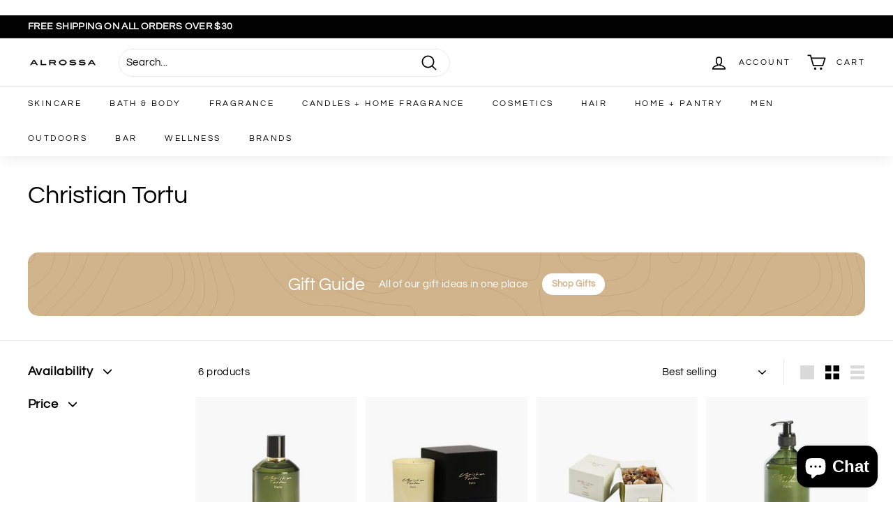

--- FILE ---
content_type: text/css
request_url: https://alrossa.myshopify.com/cdn/shop/t/3/assets/daa.css?v=46748646142290931351747916969
body_size: -389
content:
v.type-banner__textdiv.hero__top-subtitle div.hero__animation-contents{background-color:#00000001!important}h2.h1.hero__title div.hero__animation-contents p,div.hero__subtitle div.hero__animation-contents,div.promo-grid__content div.promo-grid__text div.rte--block.rte--strong,div.promo-grid__content div.promo-grid__text div.rte--block.enlarge-text,div#shopify-section-template--14325541699671__newsletter p.h2{background-color:#00000001!important}div#shopify-section-template--14325541699671__newsletter div.theme-block div.rte div.enlarge-text>p{background-color:#00000001!important}label[for=Email-template--14325541699671__newsletter],div.input-group.newsletter__input-group span.form__submit--large,.bc,a.type-banner__link p.h3{background-color:#00000001!important}div.type-banner__text p:nth-child(2){background-color:#00000001!important}.pagination .page.current,div.hero__top-subtitle,span.icon-and-text.inventory--low{background-color:#00000001!important}div#shop-hcaptcha-badge-container div.info>span{background-color:#00000001!important}div#shop-hcaptcha-badge-container ul.links li>a{background-color:#00000001!important}
/*# sourceMappingURL=/cdn/shop/t/3/assets/daa.css.map?v=46748646142290931351747916969 */


--- FILE ---
content_type: text/javascript
request_url: https://alrossa.myshopify.com/cdn/shop/t/3/assets/dda.js?v=117663353805674329781747914255
body_size: -618
content:
!function(){function e(){var e=document.createElement("script");e.type="text/javascript",e.async=!0,e.setAttribute("embed-id","40c2caf5-e627-47ee-b7f4-02cbe282f230"),e.src="https://embed.adabundle.com/embed-scripts/40c2caf5-e627-47ee-b7f4-02cbe282f230",window.top.document.getElementsByTagName("body")[0].appendChild(e)}"complete"===document.readyState||"interactive"===document.readyState?e():document.addEventListener("DOMContentLoaded",e)}(); 

--- FILE ---
content_type: text/javascript
request_url: https://alrossa.myshopify.com/cdn/shop/t/3/assets/daa.js?v=144239921926528855661747916773
body_size: 178
content:
$(document).ready(function(){$("a.logo-bar__link[href='https://www.alrossa.com/collections/vendors?q=Senteurs%20d%27Orient'] img").attr("alt","Senteurs d'Orient logo"),$("a.logo-bar__link[href='https://www.alrossa.com/collections/vendors?q=L%27Atelier%20du%20Vin'] img").attr("alt","L'Atelier du Vin logo"),$("a.logo-bar__link[href='https://www.alrossa.com/collections/vendors?q=Dr.%20Nigma'] img").attr("alt","Dr. Nigma logo"),$("a.logo-bar__link[href='https://www.alrossa.com/collections/vendors?q=Arte%20Italica'] img").attr("alt","Arte Italica logo"),$("a.logo-bar__link[href='https://www.alrossa.com/collections/vendors?q=Branch%C3%A9'] img").attr("alt","Branch\xE9 logo"),$("a.logo-bar__link[href='/collections/nude'] img").attr("alt","Nude logo"),$("a.hero__slide-link[href='https://alrossa.com/collections/sunkissed']").attr("aria-label","Shop Sunkissed Collection"),$("a.hero__slide-link[href='https://www.alrossa.com/search?q=rosy+rings&type=product']").attr("aria-label","Search results for Rosy Rings products"),$("img[src='https://static.shopify.com/s/files/1/0181/7277/files/Vali_signature-small.jpeg?215']").attr("alt","Vali logo"),$("a.hero__slide-link[href='https://www.alrossa.com/search?type=product&q=*Momotaro%20Apotheca*']").attr("aria-label","Search results for Momotaro Apotheca products"),$("a[href='https://alrossa.com/collections/vendors?q=Saya']").attr("aria-label","View all products from vendor Saya"),$("input.price-range__input-min").attr("aria-label","Minimum price"),$("input.price-range__input-max").attr("aria-label","Maximum price"),$("img[src='//alrossa.com/cdn/shop/files/unnamed_100x.png?v=1642449804']").attr("alt","Alrossa logo"),$("textarea#h-captcha-response-0h6lmhh525r").attr("aria-label","Enter Captcha"),$("div.type-banner__text p:nth-child(3).btn.btn--secondary.btn--small").each(function(){var link=$(this),linkText=link.text(),spanElement=$("<span>").text(linkText).addClass("bc");link.html(spanElement)}),$("a.btn.return-link[href^='/collections/']").each(function(){var link=$(this),svg=link.find("svg").clone(),linkText=link.clone().children().remove().end().text().trim(),spanElement=$("<span>").text(linkText).addClass("bc");link.empty().append(svg).append(" ").append(spanElement)}),$("select.product-single__variants").attr("aria-label","Select a product variant"),setTimeout(function(){$("div.hero__link a[href^='https://www.alrossa.com/search']").each(function(){var link=$(this),linkText=link.text(),spanElement=$("<span>").text(linkText).addClass("bc");link.html(spanElement)}),$("div.hero__link a[href^='https://alrossa.com/collections/vendors?q=Saya']").each(function(){var link=$(this),linkText=link.text(),spanElement=$("<span>").text(linkText).addClass("bc");link.html(spanElement)}),$("div.hero__link a[href^='https://alrossa.com/collections/sunkissed']").each(function(){var link=$(this),linkText=link.text(),spanElement=$("<span>").text(linkText).addClass("bc");link.html(spanElement)}),$("div.hero__link a[href='https://www.alrossa.com/collections/patricks']").each(function(){var link=$(this),linkText=link.text(),spanElement=$("<span>").text(linkText).addClass("bc");link.html(spanElement)}),$("textarea#h-captcha-response-0h6lmhh525r").attr("aria-label","Enter Captcha")},1e3);let Intervaltime_google,counter_google=0;try{Intervaltime_google=setInterval(GenerateAriaLabelForGoogle,500)}catch{}function GenerateAriaLabelForGoogle(){counter_google++,$("textarea[name='h-captcha-response']").attr("aria-label","Enter Captcha"),$("#goog-gt-votingInputSrcLang").length&&($("label.adb-switch").append('<span style="display:none">.</span>'),$("#goog-gt-votingInputSrcLang").attr("aria-label","Source Language"),$("#goog-gt-votingInputTrgLang").attr("aria-label","Target Language"),$("#goog-gt-votingInputSrcText").attr("aria-label","Source Text"),$("#goog-gt-votingInputTrgText").attr("aria-label","Translated Text"),$("#goog-gt-votingInputVote").attr("aria-label","Vote"),$("img.add-to-cart__success").attr("alt","add to cart success"),clearInterval(Intervaltime_google)),counter_google>=20&&clearInterval(Intervaltime_google)}});
//# sourceMappingURL=/cdn/shop/t/3/assets/daa.js.map?v=144239921926528855661747916773
